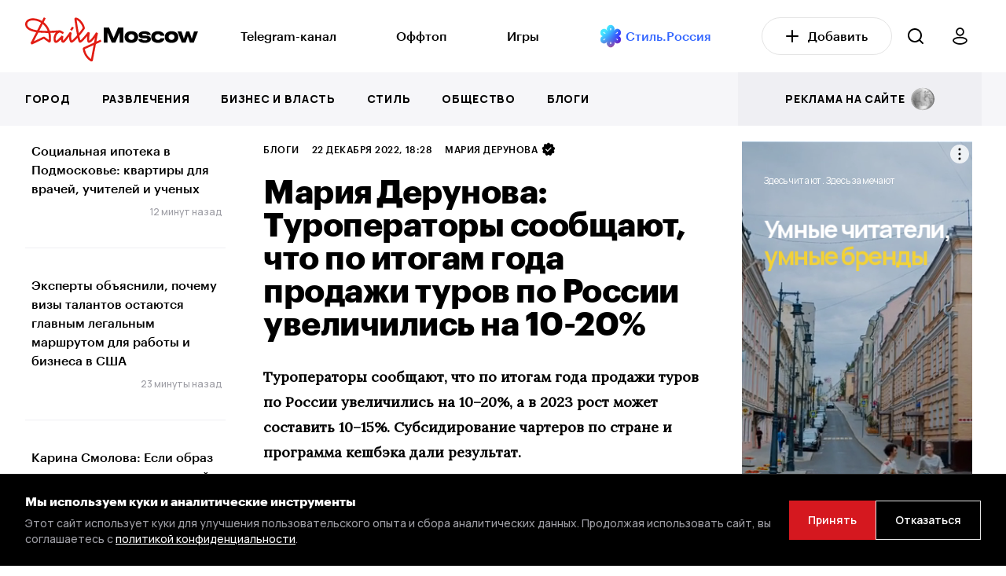

--- FILE ---
content_type: text/html; charset=UTF-8
request_url: https://dailymoscow.ru/author/mariya-derunova-turoperatory-soobshchayut-chto-po-itogam-goda-prodazhi-turov-po-rossii-uvelichilis-na-1
body_size: 18305
content:
<!DOCTYPE html>
<html lang="ru">

<head itemscope itemtype="http://schema.org/WPHeader">


    <style>
        /* Стили для заглушки */
        .preloader {
            position: fixed;
            top: 0;
            left: 0;
            width: 100%;
            height: 100%;
            background: #fff;
            display: flex;
            justify-content: center;
            align-items: center;
            z-index: 9999999; /* Поверх всех элементов */
            opacity: 1;
            visibility: visible;
            transition: opacity 0.2s ease, visibility 0.3s ease; /* Плавное исчезновение */
        }

        .preloader.hidden {
            opacity: 0;
            visibility: hidden;
        }

        /* Скрыть заглушку через некоторое время, даже если JS не работает */
        @keyframes hidePreloader {
            from {
                opacity: 1;
            }
            to {
                opacity: 0;
                visibility: hidden;
            }
        }

        .preloader-fallback {
            animation: hidePreloader 4s forwards; /* Настраиваем время анимации по необходимости */
        }
    </style>

    <noscript>
        <style>
            .preloader {
                display: none;
            }
        </style>
    </noscript>
    <script>
        document.addEventListener('DOMContentLoaded', function() {
            var preloader = document.getElementById('preloader');
            preloader.classList.add('hidden');

            // Убираем элемент из DOM после завершения анимации
            setTimeout(function() {
                preloader.style.display = 'none';
            }, 300); // Время должно совпадать с transition из CSS
        });

        // Убираем класс preloader-fallback при включенном JavaScript
        document.documentElement.classList.remove('preloader-fallback');
    </script>



    <base href="/">
    <meta charset="utf-8">
    <title itemprop="headline">Мария Дерунова: Туроператоры сообщают, что по итогам года продажи туров по России увеличились на 10-20%</title>
            <meta name="description" content="Туроператоры сообщают, что по итогам года продажи туров по России увеличились на 10–20%, а в 2023 рост может...">
        <meta itemprop="description" content="Туроператоры сообщают, что по итогам года продажи туров по России увеличились на 10–20%, а в 2023 рост может...">
        <meta http-equiv="X-UA-Compatible" content="IE=edge">
    <meta name="viewport" content="width=device-width, initial-scale=1, maximum-scale=5">
    <meta name="csrf-token" content="KFj3qD2dhtzFCFz1dFzgQllZhn26bkERa7GVj8bT">

    
    <meta name="yandex-verification" content="5e3d61569ea9c66b"/>
    <meta name="yandex-verification" content="f7c895df610054c9"/>
    <meta name="google-site-verification" content="Sk0n0gapdqEG3Rm-o_zmEgAOwVINGl5KozXAuC1O76M"/>
    <meta name="pmail-verification" content="e45860f088597153169d59d1d3ca0b12">
    <meta name="verify-admitad" content="6d3531b7be"/>
    <meta name="verification" content="b150cb0729a69d83780d0b029847f4"/>

    

    <script src="https://dailymoscow.ru/js/jq.js?v=v1.5.7"></script>

    <!-- Favicon -->
    <link rel="apple-touch-icon" sizes="57x57" href="/favicon/apple-icon-57x57.png">
    <link rel="apple-touch-icon" sizes="60x60" href="/favicon/apple-icon-60x60.png">
    <link rel="apple-touch-icon" sizes="72x72" href="/favicon/apple-icon-72x72.png">
    <link rel="apple-touch-icon" sizes="76x76" href="/favicon/apple-icon-76x76.png">
    <link rel="apple-touch-icon" sizes="114x114" href="/favicon/apple-icon-114x114.png">
    <link rel="apple-touch-icon" sizes="120x120" href="/favicon/apple-icon-120x120.png">
    <link rel="apple-touch-icon" sizes="144x144" href="/favicon/apple-icon-144x144.png">
    <link rel="apple-touch-icon" sizes="152x152" href="/favicon/apple-icon-152x152.png">
    <link rel="apple-touch-icon" sizes="180x180" href="/favicon/apple-icon-180x180.png">
    <link rel="icon" type="image/png" sizes="192x192" href="/favicon/android-icon-192x192.png">
    <link rel="icon" type="image/png" sizes="32x32" href="/favicon/favicon-32x32.png">
    <link rel="icon" type="image/png" sizes="96x96" href="/favicon/favicon-96x96.png">
    <link rel="icon" type="image/png" sizes="16x16" href="/favicon/favicon-16x16.png">
    <meta name="msapplication-TileImage" content="/favicon/ms-icon-144x144.png">

    <link rel="manifest" href="/favicon/site.webmanifest">
    <link rel="shortcut icon" href="/favicon/favicon.ico">

    <meta name="msapplication-TileColor" content="#000000">
    <meta name="msapplication-config" content="/favicon/browserconfig.xml">
    <meta name="theme-color" content="#ffffff">
    <!-- End Favicon -->

            <meta property="og:title" content="Мария Дерунова: Туроператоры сообщают, что по итогам года продажи туров по России увеличились на 10-20%">
        <meta property="og:description"
              content="Туроператоры сообщают, что по итогам года продажи туров по России увеличились на 10–20%, а в 2023 рост может...">
        <meta property="og:image" content="https://dailymoscow.ru/author/mariya-derunova-turoperatory-soobshchayut-chto-po-itogam-goda-prodazhi-turov-po-rossii-uvelichilis-na-1/og-img">
        <meta property="vk:image" content="https://dailymoscow.ru/author/mariya-derunova-turoperatory-soobshchayut-chto-po-itogam-goda-prodazhi-turov-po-rossii-uvelichilis-na-1/og-img">
                    <meta property="og:image:width" content="1200">
            <meta property="og:image:height" content="630">
            <meta property="vk:image:width" content="1200">
            <meta property="vk:image:height" content="630">
                <meta property="og:type" content="article">
        <meta property="og:url" content="https://dailymoscow.ru/author/mariya-derunova-turoperatory-soobshchayut-chto-po-itogam-goda-prodazhi-turov-po-rossii-uvelichilis-na-1">

                    <meta property="article:author"
                  content="Мария Дерунова">
            <meta property="article:author"
                  content="https://dailymoscow.ru/pro/mariya-derunova">
        
                                                <meta property="og:article:published_time" content="2022-12-22T18:28:00+03:00">
                                                            <meta property="og:article:section" content="Блоги">
                                                            <meta property="og:article:tag" content="Россия">
                            <meta property="og:article:tag" content="Мнение">
                            <meta property="og:article:tag" content="Путешествия">
                            <meta property="og:article:tag" content="туроператоры">
                    
        <link rel="canonical" href="https://dailymoscow.ru/author/mariya-derunova-turoperatory-soobshchayut-chto-po-itogam-goda-prodazhi-turov-po-rossii-uvelichilis-na-1">
                            <meta name="relap-image"
                  content="https://static.dailymoscow.ru/storage/user/fcde8855c80577e39928a19a5d9ac882.jpg">
            
    

    <link rel="preload" href="https://fonts.googleapis.com/css2?family=Lora:wght@400&family=Manrope:wght@500;600;800&display=swap" as="style">
    <link rel="stylesheet" href="https://fonts.googleapis.com/css2?family=Lora:wght@400&family=Manrope:wght@500;600;800&display=swap">


        

        <style>

            .video-container {
                display: block;
                position: relative;
                width: 100%;
                padding-bottom: 56.25%; /* Задайте соотношение сторон видео (обычно 16:9 - 9 / 16 * 100 = 56.25%) */
            }

            .video-container .video-js {
                position: absolute;
                top: 0;
                left: 0;
                width: 100%;
                height: 100%;
            }
        </style>
    

    <link href="https://dailymoscow.ru/css/app.css?v=v1.5.7" rel="preload" as="style">
    <link href="https://dailymoscow.ru/css/main.css?v=v1.5.7" rel="preload" as="style">

    <link rel="stylesheet" href="https://dailymoscow.ru/css/app.css?v=v1.5.7">
    <link rel="stylesheet" href="https://dailymoscow.ru/css/main.css?v=v1.5.7">


    <meta name="theme-color" content="#000">
    <meta name="msapplication-navbutton-color" content="#000">
    <meta name="apple-mobile-web-app-status-bar-style" content="#000">
    <meta name='wmail-verification' content='dd35b1f01b6b8765455e3b0453a36cb9' />
<meta name="yandex-verification" content="ac25fb95b89b05ad" />
<meta name="yandex-verification" content="b1851cefd567e0e9" />
<meta name="zen-verification" content="qI3GMvsVNjO8oImkWaOXMZTx3Y3NVgFyR6qX7iEsfS52pppCYGCEyRfRA1oaBect" />
<meta name="zen-verification" content="SwwEN6BGSLzfueIlQQlqwS7JJ9hlUaZmBABpbklOEcoS25643PMG5Hl1QeEIYhvd" />
<link rel="preload" href="/fonts/Graphik-Medium-Web.woff" as="font" type="font/woff" crossorigin>
<link rel="preload" href="/fonts/Graphik-Bold-Web.woff" as="font" type="font/woff" crossorigin>

<style>
.widgets .widget-item {
    border: 0px solid rgba(255, 255, 255, 0);
}
</style>

<!-- Yandex.RTB -->
<script>window.yaContextCb=window.yaContextCb||[]</script>
<script src="https://yandex.ru/ads/system/context.js" async></script>

    					<script type="application/ld+json">
			{
    "@context": "https://schema.org",
    "@type": "Person",
    "@id": "https://dailymoscow.ru/pro/mariya-derunova#person",
    "name": "Мария Дерунова",
    "jobTitle": "Эксперт банковской сферы, чиновник",
    "affiliation": {
        "@id": "https://dailymoscow.ru/#org"
    },
    "url": "https://dailymoscow.ru/pro/mariya-derunova",
    "image": "https://static.dailymoscow.ru/storage/user/fcde8855c80577e39928a19a5d9ac882.jpg",
    "sameAs": [
        "https://t.me/mariaderunova",
        "https://dailymoscow.ru/person/mariya-valerevna-derunova-biografiya"
    ],
    "worksFor": {
        "@id": "https://dailymoscow.ru/#org"
    }
}
		</script>
			<script type="application/ld+json">{
    "@context": "https://schema.org",
    "@type": "Organization",
    "name": "Daily Moscow",
    "url": "https://dailymoscow.ru",
    "logo": "https://dailymoscow.ru/img/og-image.jpg",
    "sameAs": [],
    "@id": "https://dailymoscow.ru/#org",
    "address": {
        "@type": "PostalAddress",
        "addressCountry": "RU"
    },
    "areaServed": "RU"
}</script><script type="application/ld+json">{
    "@context": "https://schema.org",
    "@type": "WebSite",
    "name": "Daily Moscow",
    "url": "https://dailymoscow.ru",
    "@id": "https://dailymoscow.ru/#website",
    "publisher": {
        "@type": "Organization",
        "@id": "https://dailymoscow.ru/#org"
    },
    "potentialAction": {
        "@type": "SearchAction",
        "target": "https://dailymoscow.ru/search?q={search_term_string}",
        "queryInput": "required name=search_term_string"
    }
}</script><script type="application/ld+json">{
    "@context": "https://schema.org",
    "@type": "Person",
    "name": "Мария Дерунова",
    "url": "https://dailymoscow.ru/pro/mariya-derunova",
    "image": "/storage/user/fcde8855c80577e39928a19a5d9ac882.jpg"
}</script><script type="application/ld+json">{
    "@context": "https://schema.org",
    "@type": "NewsArticle",
    "@id": "122228",
    "headline": "Мария Дерунова: Туроператоры сообщают, что по итогам года продажи туров по России увеличились на 10-20%",
    "description": "Туроператоры сообщают, что по итогам года продажи туров по России увеличились на 10–20%, а в 2023 рост может...",
    "datePublished": "2022-12-22T18:28:00+03:00",
    "dateModified": "2022-12-22T18:28:28+03:00",
    "dateCreated": "2022-12-22T13:48:00+03:00",
    "mainEntityOfPage": {
        "@id": "https://dailymoscow.ru/author/mariya-derunova-turoperatory-soobshchayut-chto-po-itogam-goda-prodazhi-turov-po-rossii-uvelichilis-na-1#webpage"
    },
    "image": [
        "https://dailymoscow.ru/storage/user/fcde8855c80577e39928a19a5d9ac882.jpg"
    ],
    "thumbnailUrl": "https://dailymoscow.ru/storage/user/fcde8855c80577e39928a19a5d9ac882.jpg",
    "keywords": [
        "Россия",
        "Мнение",
        "Путешествия",
        "туроператоры"
    ],
    "isAccessibleForFree": true,
    "author": {
        "@type": "Person",
        "name": "Мария Дерунова",
        "url": "https://dailymoscow.ru/pro/mariya-derunova",
        "image": "/storage/user/fcde8855c80577e39928a19a5d9ac882.jpg"
    },
    "publisher": {
        "@type": "Organization",
        "@id": "https://dailymoscow.ru/#org"
    },
    "articleSection": "Блоги",
    "inLanguage": "ru",
    "articleBody": "Туроператоры сообщают, что по итогам года продажи туров по России увеличились на 10–20%, а в 2023 рост может составить 10–15%. Субсидирование чартеров по стране и программа кешбэка дали результат. Традиционно внутренний турпоток формируют Москва и Санкт-Петербург – 40% приходитс…"
}</script><script type="application/ld+json">{
    "@context": "https://schema.org",
    "@type": "WebPage",
    "url": "https://dailymoscow.ru/author/mariya-derunova-turoperatory-soobshchayut-chto-po-itogam-goda-prodazhi-turov-po-rossii-uvelichilis-na-1",
    "@id": "https://dailymoscow.ru/author/mariya-derunova-turoperatory-soobshchayut-chto-po-itogam-goda-prodazhi-turov-po-rossii-uvelichilis-na-1#webpage",
    "headline": "Мария Дерунова: Туроператоры сообщают, что по итогам года продажи туров по России увеличились на 10-20%",
    "description": "Туроператоры сообщают, что по итогам года продажи туров по России увеличились на 10–20%, а в 2023 рост может...",
    "inLanguage": "ru",
    "isPartOf": {
        "@type": "WebSite",
        "@id": "https://dailymoscow.ru/#website"
    },
    "about": {
        "@type": "Organization",
        "@id": "https://dailymoscow.ru/#org"
    },
    "breadcrumb": {
        "@type": "BreadcrumbList",
        "itemListElement": [
            {
                "@type": "ListItem",
                "position": 1,
                "name": "Главная",
                "item": "https://dailymoscow.ru"
            },
            {
                "@type": "ListItem",
                "position": 2,
                "name": "Блоги",
                "item": "https://dailymoscow.ru/author"
            },
            {
                "@type": "ListItem",
                "position": 3,
                "name": "Мария Дерунова: Туроператоры сообщают, что по итогам года продажи туров по России увеличились на 10-20%",
                "item": "https://dailymoscow.ru/author/mariya-derunova-turoperatory-soobshchayut-chto-po-itogam-goda-prodazhi-turov-po-rossii-uvelichilis-na-1"
            }
        ]
    }
}</script>
</head>

<body class="">
<div class="preloader" id="preloader">
	&nbsp;
</div>




	<div class="search search-right">
    <div class="search-top search-right-top">
        
			<label for="search">Поиск</label>
            <div class="search-form search-right-form">
                <div class="search-ico search-right-ico">
                    <svg width="20" height="20" viewBox="0 0 20 20" fill="none" xmlns="http://www.w3.org/2000/svg"><path fill-rule="evenodd" clip-rule="evenodd" d="M0 9C0 13.9706 4.02944 18 9 18C11.125 18 13.078 17.2635 14.6176 16.0319L18.2928 19.7071C18.6833 20.0976 19.3165 20.0976 19.707 19.7071C20.0975 19.3166 20.0975 18.6834 19.707 18.2929L16.0319 14.6177C17.2635 13.0781 18 11.125 18 9C18 4.02944 13.9706 0 9 0C4.02944 0 0 4.02944 0 9ZM2 9C2 12.866 5.13401 16 9 16C12.866 16 16 12.866 16 9C16 5.13401 12.866 2 9 2C5.13401 2 2 5.13401 2 9Z" fill="white"/></svg>
                </div>
                <input type="text" id="search" data-url="https://dailymoscow.ru/search" autocomplete="off">
                <div class="search-close search-right-close">
                    <svg width="18" height="18" viewBox="0 0 18 18" fill="none" xmlns="http://www.w3.org/2000/svg"><path d="M1.70711 0.514573C1.31658 0.124049 0.683418 0.124048 0.292893 0.514573C-0.0976313 0.905098 -0.0976309 1.53826 0.292893 1.92879L7.36411 9L0.293185 16.0709C-0.0973389 16.4614 -0.0973396 17.0946 0.293185 17.4851C0.68371 17.8757 1.31687 17.8757 1.7074 17.4851L8.77832 10.4142L15.8492 17.4851C16.2398 17.8757 16.8729 17.8757 17.2635 17.4851C17.654 17.0946 17.654 16.4614 17.2635 16.0709L10.1925 9L17.2637 1.92879C17.6543 1.53826 17.6543 0.905098 17.2637 0.514573C16.8732 0.124048 16.2401 0.124049 15.8495 0.514573L8.77832 7.58579L1.70711 0.514573Z" fill="#7B7B81"/></svg>
                </div>
            </div>
        
    </div>
    <div class="search-wrap search-right-wrap">
        <div class="search-over search-right-over" id="search_results"></div>
    </div>
</div>
	<!-- start header -->
<header class="header header-news news ">
	<div class="header-bg header-news-bg"></div>
	<div class="header-top header-news-top">
		<div class="wrapper">

			<div class="header-bar header-news-bar">
				<span></span>
			</div>


			<div class="header-logo header-news-logo">
			</div>

			<div class="header-news-first-menu only-d">
				<div class="wrapper only-d-px-0">
					<a href="https://dailymoscow.ru">
						<img
							class="logo"
							src="https://dailymoscow.ru/img/logo.svg"
							alt="DailyMoscow"
							loading="lazy" decoding="async" fetchpriority="low"
						>
					</a>

					<div class="header-news-menu" itemscope itemtype="http://schema.org/SiteNavigationElement">
						<ul class="header-news-list" itemprop="about" itemscope itemtype="http://schema.org/ItemList">
															<li itemprop="itemListElement" itemscope itemtype="http://schema.org/ItemList">
																			<a itemprop="url"
										   href="https://t.me/dailymoscowru" target="_blank">Telegram-канал</a>
										<meta itemprop="name" content="Telegram-канал">
																	</li>
															<li itemprop="itemListElement" itemscope itemtype="http://schema.org/ItemList">
																			<a itemprop="url"
										   href="/wtf">Оффтоп</a>
										<meta itemprop="name" content="Оффтоп">
																	</li>
															<li itemprop="itemListElement" itemscope itemtype="http://schema.org/ItemList">
																			<a itemprop="url"
										   href="/games">Игры</a>
										<meta itemprop="name" content="Игры">
																	</li>
															<li itemprop="itemListElement" itemscope itemtype="http://schema.org/ItemList">
																			<a href="http://t.me/stylerussia_tg" target="_blank"><img alt="Стиль.Россия" height="24" src="https://dailymoscow.ru/img/style.russia5.png" width="24" loading="lazy" decoding="async" fetchpriority="low"></a>&nbsp;<a href="http://t.me/stylerussia_tg" target="_blank"><span style="color:#3366ff">Стиль.Россия</span></a>
																	</li>
													</ul>
					</div>

					<a class="btn" href="https://dailymoscow.ru/press/blog">
						<svg width="16" height="16" viewBox="0 0 16 16" fill="none" xmlns="http://www.w3.org/2000/svg">
							<path d="M8 1V15M1 8H15" stroke="black" stroke-width="2" stroke-linecap="round" stroke-linejoin="round"/>
						</svg>&nbsp;&nbsp;&nbsp;Добавить
					</a>

					<div class="header-search header-news-search only-d">
						<svg width="20" height="20" viewBox="0 0 20 20" fill="none" xmlns="http://www.w3.org/2000/svg">
							<path fill-rule="evenodd" clip-rule="evenodd"
							      d="M0 9C0 13.9706 4.02944 18 9 18C11.125 18 13.078 17.2635 14.6176 16.0319L18.2928 19.7071C18.6833 20.0976 19.3165 20.0976 19.707 19.7071C20.0975 19.3166 20.0975 18.6834 19.707 18.2929L16.0319 14.6177C17.2635 13.0781 18 11.125 18 9C18 4.02944 13.9706 0 9 0C4.02944 0 0 4.02944 0 9ZM2 9C2 12.866 5.13401 16 9 16C12.866 16 16 12.866 16 9C16 5.13401 12.866 2 9 2C5.13401 2 2 5.13401 2 9Z"
							      fill="black"/>
						</svg>
					</div>

					<a class="btn-user only-d" href="https://dailymoscow.ru/press">
						<svg width="19" height="22" viewBox="0 0 19 22" fill="none" xmlns="http://www.w3.org/2000/svg">
							<path
								d="M9.5 1C10.6723 1 11.7965 1.46712 12.6254 2.29862C13.4543 3.13011 13.92 4.25786 13.92 5.43377C13.92 6.01602 13.8057 6.59259 13.5836 7.13052C13.3614 7.66845 13.0358 8.15721 12.6254 8.56892C12.215 8.98064 11.7277 9.30725 11.1915 9.53007C10.6552 9.75289 10.0804 9.86758 9.5 9.86758C8.91956 9.86758 8.3448 9.75289 7.80854 9.53007C7.27228 9.30725 6.78502 8.98064 6.37458 8.56892C5.96415 8.15721 5.63858 7.66845 5.41645 7.13052C5.19432 6.59259 5.08 6.01602 5.08 5.43377C5.08 4.25786 5.54568 3.13011 6.37459 2.29862C7.2035 1.46712 8.32774 1 9.5 1ZM9.5 12.6786C14.1944 12.6786 18 14.3583 18 16.4303C18 18.5023 14.1944 21 9.5 21C4.80558 21 0.999995 18.5023 1 16.4303C0.999995 14.3583 4.80558 12.6786 9.5 12.6786Z"
								stroke="black" stroke-width="1.8" stroke-linecap="round" stroke-linejoin="round"/>
						</svg>
					</a>


				</div>
			</div>


			<div class="header-search header-news-search only-m">
				<svg width="20" height="20" viewBox="0 0 20 20" fill="none" xmlns="http://www.w3.org/2000/svg">
					<path fill-rule="evenodd" clip-rule="evenodd"
					      d="M0 9C0 13.9706 4.02944 18 9 18C11.125 18 13.078 17.2635 14.6176 16.0319L18.2928 19.7071C18.6833 20.0976 19.3165 20.0976 19.707 19.7071C20.0975 19.3166 20.0975 18.6834 19.707 18.2929L16.0319 14.6177C17.2635 13.0781 18 11.125 18 9C18 4.02944 13.9706 0 9 0C4.02944 0 0 4.02944 0 9ZM2 9C2 12.866 5.13401 16 9 16C12.866 16 16 12.866 16 9C16 5.13401 12.866 2 9 2C5.13401 2 2 5.13401 2 9Z"
					      fill="black"/>
				</svg>
			</div>


			<a href="https://dailymoscow.ru" class="logo logo-mob">
				<img src="https://dailymoscow.ru/img/logo.svg" alt="DailyMoscow Mobile">
			</a>


		</div>
	</div>
	<div class="header-bottom header-news-bottom" id="navbar">

		<div class="wrapper">
			<div class="header-news-menu" itemscope itemtype="http://schema.org/SiteNavigationElement">
				<ul class="header-list header-news-list header-news-list" itemprop="about" itemscope itemtype="http://schema.org/ItemList">
											<li itemprop="itemListElement" itemscope itemtype="http://schema.org/ItemList">
															<a itemprop="url"
								   href="/city">Город</a>
								<meta itemprop="name" content="Город">
													</li>
											<li itemprop="itemListElement" itemscope itemtype="http://schema.org/ItemList">
															<a itemprop="url"
								   href="/fun">Развлечения</a>
								<meta itemprop="name" content="Развлечения">
													</li>
											<li itemprop="itemListElement" itemscope itemtype="http://schema.org/ItemList">
															<a itemprop="url"
								   href="/business-and-finance" target="_blank">Бизнес и власть</a>
								<meta itemprop="name" content="Бизнес и власть">
													</li>
											<li itemprop="itemListElement" itemscope itemtype="http://schema.org/ItemList">
															<a itemprop="url"
								   href="/style" target="_blank">Стиль</a>
								<meta itemprop="name" content="Стиль">
													</li>
											<li itemprop="itemListElement" itemscope itemtype="http://schema.org/ItemList">
															<a itemprop="url"
								   href="/society" target="_blank">Общество</a>
								<meta itemprop="name" content="Общество">
													</li>
											<li itemprop="itemListElement" itemscope itemtype="http://schema.org/ItemList">
															<a itemprop="url"
								   href="/author" target="_blank">Блоги</a>
								<meta itemprop="name" content="Блоги">
													</li>
										<li class="header-news-list-end-item">
						<a href="https://dailymoscow.ru/press/publications">
							<span>реклама на сайте &nbsp;</span> <img src="https://dailymoscow.ru/img/rouble.svg" alt="реклама">
						</a>
					</li>

					<li class="only-m">
						<a href="https://dailymoscow.ru/press/blog" rel="sidebar">
							Добавить статью
						</a>
					</li>

				</ul>
			</div>
		</div>

	</div>
</header>
<!-- end header -->


<div itemscope itemtype="http://schema.org/WebPage">
			<!-- start category -->
	<section class="main category news page-news">
			<div class="wrapper" id="news_wrapper">
			<div class="main-wrap">
				<div class="main-row">

					<div class="main-sidebar left">
	<div class="sticky">
		<div class="sidebar__inner">
							<div class="">
					
											<div class="post pt-0">
							<div class="post-wrap">
								<a href="https://dailymoscow.ru/news/socialnaya-ipoteka-v-podmoskove-kvartiry-dlya-vrachey-uchiteley-i-uchenyh" class="post-row">
																			<span class="post-title no_news">
											Социальная ипотека в Подмосковье: квартиры для врачей, учителей и ученых
										</span>
																	</a>
							</div>
															<span class="date">12 минут назад</span>
													</div>
																	<div class="post">
							<div class="post-wrap">
								<a href="https://dailymoscow.ru/news/eksperty-obyasnili-pochemu-vizy-talantov-ostayutsya-glavnym-legalnym-marshrutom-dlya-raboty-i-biznesa-v-ssha" class="post-row">
																			<span class="post-title no_news">
											Эксперты объяснили, почему визы талантов остаются главным легальным маршрутом для работы и бизнеса в США
										</span>
																	</a>
							</div>
															<span class="date">23 минуты назад</span>
													</div>
																	<div class="post">
							<div class="post-wrap">
								<a href="https://dailymoscow.ru/quote/karina-smolova-esli-obraz-tela-neudovletvoritelnyy-to-on-snizhaet-samoocenku" class="post-row">
																			<span class="post-title">
											Карина Смолова: Если образ тела неудовлетворительный, то он снижает самооценку
										</span>
																	</a>
							</div>
															<span class="date">46 минут назад</span>
													</div>
																														<div class="post">
							<div class="post-wrap">
								<a href="https://dailymoscow.ru/pr/chto-oznachaet-vozmozhnaya-priostanovka-viz-dlya-grazhdan-rf-i-pochemu-vizy-talantov-ostayutsya-samym-legalnym-marshrutom-dlya-raboty-i-biznesa-v-ssha" class="post-row">
																			<span class="post-title">
											Что означает возможная приостановка виз для граждан РФ и почему визы талантов остаются самым легальным маршрутом для работы и бизнеса в США
										</span>
																	</a>
							</div>
															<span class="date">51 минуту назад</span>
													</div>
																	<div class="post">
							<div class="post-wrap">
								<a href="https://dailymoscow.ru/pr/yuliya-enhel-vozglavila-komitet-po-medicine-fonda-zhenshchiny-rossii" class="post-row">
																			<span class="post-title">
											Юлия Энхель возглавила Комитет по медицине Фонда «Женщины России»
										</span>
																	</a>
							</div>
															<span class="date">1 час назад</span>
													</div>
															</div>
					</div>
	</div>
</div>

					<div class="main-content-block">
						<div class="main-content-fw">
							<div class="main-content two-sidebar" itemprop="mainEntity" itemscope itemtype="http://schema.org/Article">
    <div class="category-info">
        <div class="category-top">

            <div class="category-top-line w-100">
                <a href="https://dailymoscow.ru/author" class="category-top-line-item">
        Блоги
    </a>
                <span class="category-top-line-item">
					22 декабря 2022, 18:28
				</span>
                                    <span class="category-top-line-item only-d" itemscope itemprop="author"
                          itemtype="http://schema.org/Person">
							<a itemprop="url"
                               href="https://dailymoscow.ru/pro/mariya-derunova">
								<span itemprop="name">
									Мария Дерунова
                                    <svg fill="#000000" xmlns="http://www.w3.org/2000/svg" style="margin-bottom: -5px;" viewBox="0 0 48 48" width="20px" height="20px">
        <title>verified</title>
        <path d="M42.161,24.519c1.053-1.053,1.527-2.556,1.269-4.021s-1.218-2.717-2.568-3.345l-1.937-0.903	c-0.594-0.276-0.955-0.901-0.897-1.555l0.187-2.127c0.13-1.483-0.472-2.939-1.612-3.896c-1.14-0.956-2.682-1.295-4.118-0.913	l-2.064,0.555c-0.632,0.167-1.311-0.077-1.687-0.615l-1.225-1.75C26.657,4.729,25.258,4,23.77,4s-2.887,0.729-3.74,1.947	l-1.225,1.75c-0.376,0.538-1.053,0.782-1.688,0.615l-2.063-0.555c-1.438-0.383-2.977-0.044-4.117,0.913	c-1.14,0.957-1.742,2.413-1.612,3.896l0.187,2.128c0.057,0.653-0.303,1.278-0.898,1.556l-1.937,0.902	c-1.35,0.628-2.31,1.879-2.568,3.345s0.216,2.969,1.269,4.021l1.511,1.51c0.464,0.463,0.589,1.174,0.312,1.768l-0.904,1.937	c-0.629,1.349-0.561,2.924,0.184,4.213s2.074,2.136,3.557,2.265l2.129,0.186c0.653,0.057,1.205,0.521,1.375,1.154l0.552,2.063	c0.385,1.438,1.449,2.6,2.848,3.109c1.398,0.509,2.96,0.304,4.182-0.551l1.749-1.227c0.537-0.374,1.259-0.378,1.796,0l1.75,1.227	c0.777,0.545,1.695,0.826,2.62,0.826c0.526,0,1.054-0.091,1.561-0.275c1.398-0.51,2.463-1.672,2.848-3.109l0.552-2.063	c0.169-0.634,0.722-1.098,1.375-1.154l2.127-0.186c1.483-0.129,2.813-0.976,3.557-2.265s0.813-2.864,0.183-4.214l-0.904-1.936	c-0.277-0.594-0.152-1.305,0.312-1.768L42.161,24.519z M32.061,20.561l-10,10C21.768,30.854,21.384,31,21,31	s-0.768-0.146-1.061-0.439l-5-5c-0.586-0.586-0.586-1.535,0-2.121s1.535-0.586,2.121,0L21,27.379l8.939-8.939	c0.586-0.586,1.535-0.586,2.121,0S32.646,19.975,32.061,20.561z"/>
    </svg>
								</span>
							</a>
					</span>
                                <span class="category-top-line-item" title="Просмотров / Views" style="display: none">
					<span id="views_122228"></span>
					<svg height="20" width="20" viewBox="0 0 30 30" style="margin-bottom: -5px;" xmlns="http://www.w3.org/2000/svg">
						<path
                                d="M14.474 10.002c-1.1 0-2.157.462-2.966 1.195-.925.84-1.508 2.047-1.508 3.294 0 .665 1 .688 1 .024 0-.965.466-1.93 1.182-2.58.627-.57 1.47-.908 2.318-.934.655 0 .672-.998-.026-.998zM15 8c-3.86 0-7 3.14-7 7s3.14 7 7 7 7-3.14 7-7-3.14-7-7-7zm0 1c3.32 0 6 2.68 6 6s-2.68 6-6 6-6-2.68-6-6 2.68-6 6-6zm0-3c-4.883 0-8.625 1.953-11.13 4.02-1.254 1.033-2.2 2.095-2.843 2.968-.32.437-.565.826-.736 1.15-.17.325-.29.52-.29.862 0 .34.12.537.29.86.172.326.416.715.737 1.152.642.873 1.59 1.935 2.842 2.968C6.374 22.047 10.116 24 15 24c4.883 0 8.625-1.953 11.13-4.02 1.254-1.033 2.2-2.095 2.843-2.968.32-.437.565-.826.736-1.15.17-.325.29-.52.29-.862 0-.34-.12-.537-.29-.86-.172-.326-.416-.715-.737-1.152-.642-.873-1.59-1.935-2.842-2.968C23.626 7.953 19.884 6 15 6zm0 1c4.617 0 8.125 1.838 10.494 3.79 1.185.978 2.082 1.984 2.674 2.79.296.403.515.758.656 1.024.175.327.136.55 0 .792-.147.263-.36.62-.656 1.024-.592.806-1.49 1.812-2.674 2.79C23.124 21.16 19.617 23 15 23s-8.125-1.838-10.494-3.79c-1.185-.978-2.082-1.984-2.674-2.79-.296-.403-.51-.76-.656-1.024-.14-.25-.17-.485 0-.792.145-.264.36-.62.656-1.024.592-.806 1.49-1.812 2.674-2.79C6.876 8.84 10.383 7 15 7z"/>
					</svg>
				</span>

                            </div>

            <h1 class="category-title" itemprop="headline">
                Мария Дерунова: Туроператоры сообщают, что по итогам года продажи туров по России увеличились на 10-20%
            </h1>

            <div class="category-top-line pt-4 pb-0 only-m ">
                                    <span class="category-top-line-item">
							<a href="https://dailymoscow.ru/pro/mariya-derunova">
								<span>
                                    Мария Дерунова
                                    <svg fill="#000000" xmlns="http://www.w3.org/2000/svg" style="margin-bottom: -5px;" viewBox="0 0 48 48" width="20px" height="20px">
        <title>verified</title>
        <path d="M42.161,24.519c1.053-1.053,1.527-2.556,1.269-4.021s-1.218-2.717-2.568-3.345l-1.937-0.903	c-0.594-0.276-0.955-0.901-0.897-1.555l0.187-2.127c0.13-1.483-0.472-2.939-1.612-3.896c-1.14-0.956-2.682-1.295-4.118-0.913	l-2.064,0.555c-0.632,0.167-1.311-0.077-1.687-0.615l-1.225-1.75C26.657,4.729,25.258,4,23.77,4s-2.887,0.729-3.74,1.947	l-1.225,1.75c-0.376,0.538-1.053,0.782-1.688,0.615l-2.063-0.555c-1.438-0.383-2.977-0.044-4.117,0.913	c-1.14,0.957-1.742,2.413-1.612,3.896l0.187,2.128c0.057,0.653-0.303,1.278-0.898,1.556l-1.937,0.902	c-1.35,0.628-2.31,1.879-2.568,3.345s0.216,2.969,1.269,4.021l1.511,1.51c0.464,0.463,0.589,1.174,0.312,1.768l-0.904,1.937	c-0.629,1.349-0.561,2.924,0.184,4.213s2.074,2.136,3.557,2.265l2.129,0.186c0.653,0.057,1.205,0.521,1.375,1.154l0.552,2.063	c0.385,1.438,1.449,2.6,2.848,3.109c1.398,0.509,2.96,0.304,4.182-0.551l1.749-1.227c0.537-0.374,1.259-0.378,1.796,0l1.75,1.227	c0.777,0.545,1.695,0.826,2.62,0.826c0.526,0,1.054-0.091,1.561-0.275c1.398-0.51,2.463-1.672,2.848-3.109l0.552-2.063	c0.169-0.634,0.722-1.098,1.375-1.154l2.127-0.186c1.483-0.129,2.813-0.976,3.557-2.265s0.813-2.864,0.183-4.214l-0.904-1.936	c-0.277-0.594-0.152-1.305,0.312-1.768L42.161,24.519z M32.061,20.561l-10,10C21.768,30.854,21.384,31,21,31	s-0.768-0.146-1.061-0.439l-5-5c-0.586-0.586-0.586-1.535,0-2.121s1.535-0.586,2.121,0L21,27.379l8.939-8.939	c0.586-0.586,1.535-0.586,2.121,0S32.646,19.975,32.061,20.561z"/>
    </svg>
                                </span>
							</a>
					</span>
                    <span class="category-top-line-item">&nbsp;</span>
                            </div>
        </div>

        <link itemprop="image"
              href="https://dailymoscow.ru/storage/user/fcde8855c80577e39928a19a5d9ac882.jpg">
        <meta itemprop="identifier" content="122228">
        
        <meta itemprop="datePublished" content="2022-12-22T18:28:00+03:00">
        <meta itemprop="dateModified"
              content="2022-12-22T18:28:28+03:00">
        <meta itemprop="dateCreated"
              content="2022-12-22T13:48:00+03:00">
        <meta itemscope itemprop="mainEntityOfPage" itemType="http://schema.org/WebPage"
              itemid="https://dailymoscow.ru/author"/>

                            
        
        
        <div itemprop="articleBody">
            <p><strong>Туроператоры сообщают, что по итогам года продажи туров по России увеличились на 10&ndash;20%, а в 2023 рост может составить 10&ndash;15%. Субсидирование чартеров по стране и программа кешбэка дали результат.</strong></p>

<p>Традиционно внутренний турпоток формируют Москва и Санкт-Петербург &ndash; 40% приходится на две столицы. Кстати, они же стали альтернативой европейским турам выходного дня. Из других регионов в столицу приезжают на шопинг, за культурной программой или чтобы посетить самые модные рестораны.</p>

<div class="category-quote">
<h3 class="category-quote__title">Развиваются и другие направления: рост на 50&ndash;60% туров на Урал, Байкал и в Сибирь.</h3>


</div>

<p>Всего по стране в этом году путешествовали около 61 млн. россиян (+9% к прошлому году) и я тоже в их числе: побывала на Камчатке, Кавказе и в Мурманской области.</p>

<p>А вы в этом году путешествовали по России?</p>

<p>Опубликовано на Daily Moscow по информации из официального Telegram-канала автора.</p>

                                                                                    
                    
                    </div>

        

                    <div class="category-tags subscribe">
                <span class="category-tag">Теги:</span>
                <ul>
                                            <li><a href="https://dailymoscow.ru/tag/rossiia">Россия</a></li>
                                            <li><a href="https://dailymoscow.ru/tag/mnenie">Мнение</a></li>
                                            <li><a href="https://dailymoscow.ru/tag/putesestviia">Путешествия</a></li>
                                            <li><a href="https://dailymoscow.ru/tag/turoperatory">туроператоры</a></li>
                                    </ul>
            </div>
        

        
        <div class="subscribe-news pb-4 only-d">
	<div class="subscribe-news-title only-d">
		Подпишитесь на нас:
	</div>

	<div class="subscribe-news-line">
		<a class="subscribe-news-line-item" target="_blank" title="Дзен.Новости" rel="nofollow" href="https://dzen.ru/news/?favid=254165639">
			<span>Дзен Новости</span>
		</a>

		<a class="subscribe-news-line-item" target="_blank" title="Вконтакте" rel="nofollow" href="https://vk.com/dailymoscowru">
			<span>Вконтакте</span>
		</a>

		<a class="subscribe-news-line-item" target="_blank" title="Telegram" rel="nofollow" href="https://t.me/dailymoscowru">
			<span>Telegram</span>
		</a>

		<a class="subscribe-news-line-item" target="_blank" title="Дзен" rel="nofollow" href="https://dzen.ru/dailymoscow.ru">
			<span>Дзен Канал</span>
		</a>

	</div>
</div>

        <div class="main-ad">
                    </div>
    </div>
</div>
							<div class="main-sidebar right main-sidebar__first main-sidebar__mob">
	<div class="right-sticky">
		<div class="sidebar__inner">
			<div class="category-sidebar in-news">

				<div class="category-advertising" id="fe4efac5e3fa43a4594b55501170cac69936f251"><div id="adfox_17559433577354501-fe4efac5e3fa43a4594b55501170cac69936f251" style="width:100%; display:flex; align-items:center; justify-content:center;"></div>

<!-- js --><!-- js --></div>				
				
			</div>
			
		</div>
	</div>
</div>
						</div>
						<div class="main-content-fw">
							<div class="main-ad">
																							</div>
						</div>
					</div>


				</div>


				
					<script defer="defer">
												var next_news_url = "https:\/\/dailymoscow.ru\/author\/artemiy-lebedev-fragmentaciya-esli-by-ya-byl-amerikancem-ya-by-nashel-literaturnogo-redaktora-i-iz-od";
												$(document).ready(function() {
							$("#views_122228").load("https://dailymoscow.ru/api/hit/122228?rand=" + Math.random(), function() {
							});
						});

					</script>

									<script>
    // Инициализация блока
    window.yaContextCb.push(() => {
        Ya.adfoxCode.create({
            ownerId: 11637664,
            containerId: 'adfox_17559433577354501-fe4efac5e3fa43a4594b55501170cac69936f251',
            params: {
                p1: 'dhflx',
                p2: 'p',
                puid1: ''
            }
        });
    });

    // Функция проверки видимости элемента
    function isVisible(elem) {
        const rect = elem.getBoundingClientRect();
        const windowHeight = (window.innerHeight || document.documentElement.clientHeight);
        const windowWidth = (window.innerWidth || document.documentElement.clientWidth);

        return (
            rect.top < windowHeight &&
            rect.bottom > 0 &&
            rect.left < windowWidth &&
            rect.right > 0
        );
    }

    // Запуск рефреша каждые 31 секунду
    setInterval(() => {

        const id = 'adfox_17559433577354501-fe4efac5e3fa43a4594b55501170cac69936f251';
        const block = document.getElementById(id);

        // Если блока нет — прекращаем
        if (!block) return;

        // Проверяем, видим ли он пользователю
        if (isVisible(block)) {
            // Перезагружаем только если был виден
            Ya.adfoxCode.reload(id, { onlyIfWasVisible: true });
        }

    }, 31000);
</script>
<script type="text/javascript">
setInterval(fn_fe4efac5e3fa43a4594b55501170cac69936f251, 31000)

function fn_fe4efac5e3fa43a4594b55501170cac69936f251() {
  try {
	Ya.adfoxCode.reload('adfox_fe4efac5e3fa43a4594b55501170cac69936f251', {onlyIfWasVisible: true});
  } catch (error) {
	console.error('An error occurred:', error);
	// Handle the error here
  }
}
</script>
							</div>

		</div>
	</section>
	<!-- end category -->
</div>


	<!-- start subscription -->
<section class="subscription">
    <div class="wrapper">
        <div class="subscription-info">
            <span>Спасибо, адрес успешно добавлен!</span>
        </div>
        <h3 class="subscription-title">Подпишитесь на еженедельную рассылку</h3>
        <div class="subscription-form">
            <form action="https://dailymoscow.ru" id="subscription" method="post">
                <div class="subscription-form__wrap">
                    <input type="text" name="email" placeholder="Введите ваш email">
                    <button class="main-btn" type="submit" aria-label="Подписаться">
                        <svg width="12" height="12" viewBox="0 0 12 12" fill="none" xmlns="http://www.w3.org/2000/svg"><path d="M6.70711 0.292893C6.31658 -0.0976311 5.68342 -0.0976311 5.29289 0.292893C4.90237 0.683417 4.90237 1.31658 5.29289 1.70711L8.58579 5H1C0.447715 5 0 5.44772 0 6C0 6.55228 0.447715 7 1 7H8.58578L5.29289 10.2929C4.90237 10.6834 4.90237 11.3166 5.29289 11.7071C5.68342 12.0976 6.31658 12.0976 6.70711 11.7071L11.7044 6.70978C11.7163 6.69798 11.7279 6.68588 11.7392 6.6735C11.8049 6.60148 11.8582 6.52219 11.899 6.43837C11.9637 6.306 12 6.15724 12 6C12 5.71829 11.8835 5.46378 11.6961 5.28203L6.70711 0.292893Z" fill="white"/></svg>
                        <span>Подписаться</span>
                        <i class="subscription-animation">
                            <svg width="24" height="24" viewBox="0 0 24 24" fill="none" xmlns="http://www.w3.org/2000/svg"><path d="M12 22C17.5228 22 22 17.5228 22 12C22 6.81417 18.0526 2.55031 12.9986 2.04924C12.449 1.99475 12 1.55228 12 1C12 0.447715 12.4493 -0.00434557 12.9997 0.041049C19.1594 0.549057 24 5.70923 24 12C24 18.6274 18.6274 24 12 24C5.70923 24 0.549057 19.1594 0.041049 12.9997C-0.00434558 12.4493 0.447715 12 1 12C1.55228 12 1.99475 12.449 2.04924 12.9986C2.55031 18.0526 6.81417 22 12 22Z" fill="white"/></svg>
                        </i>
                    </button>
                    <div class="subscription-text"></div>
                </div>
            </form>
        </div>
    </div>
</section>
<!-- end subscription -->

	<!-- start footer -->
<footer class="footer ">
	<div class="wrapper">
		<div class="footer-top">
			<div class="footer-logo">
				<a href="https://dailymoscow.ru">
					<img src="https://dailymoscow.ru/img/logo-footer.svg" alt="DailyMoscow" loading="lazy">
				</a>
			</div>
			<div class="logo logo-mob">
				<a href="https://dailymoscow.ru">
					
					<img src="https://dailymoscow.ru/img/dailymoscow_logotype_blackbg_color.svg" alt="DailyMoscow Mobile">
					<span class="logo-subtitle">Федеральное деловое издание с 2009 года</span>
				</a>
			</div>
			<div class="footer-wrap footer-special-projects only-d">
									<div class="footer-col">
						<a href="https://dailymoscow.ru/special-project/onlayn-igry-i-golovolomki-na-daily-moscow" class="footer-col__row">
							<div class="footer-col__img">
								<img src="/storage/images_cache/96x96/special-projects/2023/02/23/291661dd61952683d376ecec6004188f.jpg"
								     alt="Онлайн игры и головоломки на Daily Moscow"
								     loading="lazy"
								>
							</div>
							<span class="footer-col__title">Онлайн игры и головоломки на Daily Moscow</span>
						</a>
					</div>
									<div class="footer-col">
						<a href="https://dailymoscow.ru/special-project/book-for-look" class="footer-col__row">
							<div class="footer-col__img">
								<img src="/storage/images_cache/96x96/special-projects/2024/03/19/aa23d114908bdff0099a114fa0fb6c55.jpg"
								     alt="МИФ для саморазвития: книги, курсы, вебинары"
								     loading="lazy"
								>
							</div>
							<span class="footer-col__title">МИФ для саморазвития: книги, курсы, вебинары</span>
						</a>
					</div>
									<div class="footer-col">
						<a href="https://dailymoscow.ru/special-project/best-vacation" class="footer-col__row">
							<div class="footer-col__img">
								<img src="/storage/images_cache/96x96/special-projects/2024/03/19/fec83a7ead7e57434aee9edd3687b8c3.jpg"
								     alt="Избранные материалы про путешествия"
								     loading="lazy"
								>
							</div>
							<span class="footer-col__title">Избранные материалы про путешествия</span>
						</a>
					</div>
							</div>
		</div>
		<div class="footer-bottom only-d">
			<div class="footer-row" itemscope itemtype="http://schema.org/SiteNavigationElement">
				<ul class="footer-list" itemprop="about" itemscope itemtype="http://schema.org/ItemList">
											<li itemprop="itemListElement" itemscope itemtype="http://schema.org/ItemList">
							<a itemprop="url" href="/news">Новости</a>
							<meta itemprop="name" content="Новости">
						</li>
											<li itemprop="itemListElement" itemscope itemtype="http://schema.org/ItemList">
							<a itemprop="url" href="/polit">Политика</a>
							<meta itemprop="name" content="Политика">
						</li>
											<li itemprop="itemListElement" itemscope itemtype="http://schema.org/ItemList">
							<a itemprop="url" href="/business-and-finance">Бизнес и финансы</a>
							<meta itemprop="name" content="Бизнес и финансы">
						</li>
											<li itemprop="itemListElement" itemscope itemtype="http://schema.org/ItemList">
							<a itemprop="url" href="/society">Общество</a>
							<meta itemprop="name" content="Общество">
						</li>
											<li itemprop="itemListElement" itemscope itemtype="http://schema.org/ItemList">
							<a itemprop="url" href="/style">Стиль</a>
							<meta itemprop="name" content="Стиль">
						</li>
											<li itemprop="itemListElement" itemscope itemtype="http://schema.org/ItemList">
							<a itemprop="url" href="/author">Блоги</a>
							<meta itemprop="name" content="Блоги">
						</li>
											<li itemprop="itemListElement" itemscope itemtype="http://schema.org/ItemList">
							<a itemprop="url" href="https://dailymoscow.ru/press/publications" target="_blank">Реклама</a>
							<meta itemprop="name" content="Реклама">
						</li>
											<li itemprop="itemListElement" itemscope itemtype="http://schema.org/ItemList">
							<a itemprop="url" href="/about">Об издании</a>
							<meta itemprop="name" content="Об издании">
						</li>
									</ul>
				<ul class="footer-social">
					<!--noindex-->
    <li><a rel="nofollow noopener" href="https://t.me/dailymoscowru"  target="_blank" ><svg width="14" height="12" viewBox="0 0 14 12" fill="none" xmlns="http://www.w3.org/2000/svg"><path d="M0.859084 5.22613L9.19788 1.66421C10.021 1.2932 12.8126 0.105929 12.8126 0.105929C12.8126 0.105929 14.1011 -0.413461 13.9936 0.847947C13.9578 1.36734 13.6717 3.18547 13.3852 5.15177L12.4906 10.9769C12.4906 10.9769 12.419 11.8303 11.8095 11.9786C11.2001 12.127 10.199 11.4592 10.0202 11.3108C9.87707 11.1995 7.33602 9.52985 6.40545 8.71359C6.1549 8.49107 5.86865 8.04571 6.44126 7.52632C7.72969 6.30192 9.26866 4.78066 10.199 3.81602C10.6285 3.37076 11.058 2.33187 9.26856 3.5935L4.22236 7.11829C4.22236 7.11829 3.64965 7.4893 2.57606 7.15541C1.50247 6.82153 0.249849 6.37627 0.249849 6.37627C0.249849 6.37627 -0.609106 5.81976 0.858258 5.22623L0.859084 5.22613Z" fill="white"/></svg></a></li>

    <li><a rel="nofollow noopener" href="https://vk.com/dailymoscowru"  target="_blank" ><svg width="16" height="10" viewBox="0 0 16 10" fill="none" xmlns="http://www.w3.org/2000/svg"><path fill-rule="evenodd" clip-rule="evenodd" d="M7.77209 9.48785H8.69398C8.69398 9.48785 9.03969 9.48785 9.15493 9.26029C9.27017 9.14652 9.27017 8.80519 9.27017 8.80519C9.27017 8.80519 9.27017 7.55365 9.84635 7.32609C10.4225 7.09854 11.2292 8.57763 12.0359 9.14652C12.612 9.60162 13.073 9.48785 13.073 9.48785H15.2625C15.2625 9.48785 16.4149 9.37407 15.8387 8.57763C15.8387 8.46386 15.493 7.89498 14.2254 6.75721C12.8425 5.50567 13.073 5.73323 14.6863 3.57147C15.7234 2.31993 16.0691 1.5235 15.9539 1.18217C15.8387 0.840841 15.1472 0.954617 15.1472 0.954617H12.7273C12.7273 0.954617 12.4968 0.954617 12.3816 0.954617C12.2663 1.06839 12.1511 1.18217 12.1511 1.18217C12.1511 1.18217 11.8054 2.20616 11.2292 3.00259C10.3073 4.93679 9.84635 4.93679 9.61588 4.82301C9.27017 4.59546 9.3854 3.79903 9.3854 3.23014C9.3854 1.5235 9.61588 0.727064 8.80922 0.613288C8.57875 0.499512 8.34827 0.499512 7.65685 0.499512C6.85019 0.499512 6.04353 0.499512 5.69782 0.727064C5.35211 0.840841 5.23688 1.18217 5.35211 1.18217C5.46735 1.18217 5.9283 1.29595 6.04353 1.5235C6.27401 1.86483 6.27401 2.54749 6.27401 2.54749C6.27401 2.54749 6.38924 4.59546 5.9283 4.82301C5.58259 5.05057 5.12164 4.70924 4.19974 3.11637C3.7388 2.20616 3.39309 1.29595 3.39309 1.29595C3.39309 1.29595 3.27785 1.18217 3.16261 1.06839C2.93214 0.954617 2.8169 0.840841 2.8169 0.840841H0.512164C0.512164 0.840841 0.166453 0.840841 0.0512164 0.954617C-0.0640205 1.06839 0.0512164 1.40972 0.0512164 1.40972C0.0512164 1.40972 1.89501 5.50567 3.85403 7.66742C5.69782 9.60162 7.77209 9.48785 7.77209 9.48785Z" fill="white"/></svg></a></li>



    <li><a rel="nofollow noopener" href="https://twitter.com/dailymoscowru"  target="_blank" ><svg width="14" height="12" viewBox="0 0 14 12" fill="none" xmlns="http://www.w3.org/2000/svg"><path d="M4.40272 12C9.68576 12 12.5754 7.38284 12.5754 3.37887C12.5754 3.24772 12.5754 3.11717 12.567 2.98721C13.1291 2.55829 13.6144 2.0272 14 1.41882C13.4758 1.66386 12.9197 1.82455 12.3502 1.89554C12.9499 1.51687 13.3986 0.921288 13.613 0.219634C13.0492 0.57257 12.4324 0.821301 11.7891 0.955095C11.356 0.469327 10.7833 0.147664 10.1594 0.0398822C9.53561 -0.0678997 8.8955 0.0442082 8.33815 0.358858C7.7808 0.673508 7.3373 1.17316 7.07627 1.78049C6.81524 2.38782 6.75123 3.06897 6.89416 3.71854C5.75218 3.65814 4.63501 3.34509 3.61516 2.79971C2.59531 2.25432 1.69559 1.48879 0.9744 0.552807C0.607092 1.21984 0.494592 2.00947 0.659808 2.76092C0.825024 3.51238 1.25553 4.16916 1.86368 4.59754C1.40658 4.58325 0.959436 4.45318 0.56 4.2183C0.56 4.2307 0.56 4.2437 0.56 4.25669C0.560181 4.95625 0.789746 5.6342 1.20976 6.17556C1.62977 6.71693 2.21437 7.08837 2.8644 7.22689C2.44153 7.34855 1.99785 7.36633 1.56744 7.27887C1.75099 7.88093 2.10832 8.40741 2.58948 8.7847C3.07064 9.16198 3.65154 9.37118 4.25096 9.38306C3.23385 10.2263 1.97739 10.684 0.68376 10.6827C0.455226 10.6822 0.226914 10.6676 0 10.639C1.31356 11.5282 2.84195 11.9998 4.40272 11.9976" fill="white"/></svg></a></li>
<!--/noindex-->
				</ul>
			</div>
							<div class="footer-row">
					<ul class="footer-list">
													<li>
								<a href="/static/privacy" target="_blank">Политика конфиденциальности</a>
							</li>
													<li>
								<a href="/static/dogovor-oferty" target="_blank">Оферта</a>
							</li>
													<li>
								<a href="/static/writer" target="_blank">Авторы Daily Moscow</a>
							</li>
													<li>
								<a href="/static/job" target="_blank">Вакансии</a>
							</li>
													<li>
								<a href="/static/special_offer" target="_blank">Скидки и акции</a>
							</li>
													<li>
								<a href="/static/charity" target="_blank">Благотворительность</a>
							</li>
											</ul>
				</div>
						<div class="footer-info">
				<div itemscope itemtype="http://schema.org/Organization">
<p><b>18+ © DailyMoscow.ru </b>— при копировании материалов, активная ссылка на издание обязательна. <br> Для связи с редакцией: <a style="color:#dddddd;" href="mailto:adm@dailymoscow.ru" itemprop="email">adm@dailymoscow.ru</a> <br> +7 999 836-44-02
Рекламные материалы помечены тэгом &laquo;<a href="https://dailymoscow.ru/tag/1318"><span style="color:#ffffff">★ Партнерский материал</span></a>&raquo;</p>
<p>Учредитель: ООО "Типичная Москва" ИНН: 9723209272
ОГРН: 1237700634401 
Главный редактор: Алексеев Б.В.<br>
СМИ ЭЛ № ФС 77 - 78358, выдано 22.05.2020 Федеральной службой по надзору в сфере связи, <br>информационных технологий и массовых коммуникаций (Роскомнадзор)  </p>
</div> 
<div class="footer-logos"> <a href="https://типичная-москва.рф" target="_blank"><img alt="Медиагруппа Типичная москва" height="70" src="https://dailymoscow.ru/storage/images/2024/03/31/1c1b686b2e4c0c0559ef8d53c1e32a26.webp" width="70" loading="lazy"></a> &nbsp; <a href="https://typical-moscow.ru" target="_blank"><img alt="Типичная москва" height="60" src="https://dailymoscow.ru/storage/images/2022/07/11/b3eb258bec8739a4f8f81ee2f252f414.webp" width="190" loading="lazy"></a> &nbsp;<a href="https://dailymoscow.ru/pr/izdaniyu-daily-moscow-vruchili-prestizhnuyu-premiyu-reyting-runeta"><img alt="Рейтинг Рунета" height="60" src="/storage/images/2023/03/04/ba7aaa1ebcbc03d9d2d2c74674f92dad.webp" width="57" loading="lazy" decoding="async" fetchpriority="low"></a></div>
			</div>
		</div>
	</div>
</footer>
<!-- end footer -->

<div id="cookie-consent-banner" class="cookie-consent-banner" style="display: none;">
    <div class="cookie-consent-content">
        <div class="cookie-consent-text">
            <h4>Мы используем куки и аналитические инструменты</h4>
            <p>
                Этот сайт использует куки для улучшения пользовательского опыта и сбора аналитических данных.
                Продолжая использовать сайт, вы соглашаетесь с
                <a href="/static/privacy" target="_blank" class="cookie-consent-link">политикой конфиденциальности</a>.
            </p>
        </div>
        <div class="cookie-consent-actions">
            <button type="button" class="cookie-consent-btn cookie-consent-accept" onclick="handleCookieConsent('accept')">
                Принять
            </button>
            <button type="button" class="cookie-consent-btn cookie-consent-reject" onclick="handleCookieConsent('reject')">
                Отказаться
            </button>
        </div>
    </div>
</div>



<svg style="display: none" xmlns="http://www.w3.org/2000/svg">
	<defs>
		<symbol id="icon-audio" viewBox="0 0 60 61">
			<rect y="0.552612" width="60" height="60" rx="30" fill="black"/>
			<path
				d="M35.1985 45H24.8019C24.2744 45 23.847 44.5678 23.847 44.0344C23.847 43.501 24.2744 43.0688 24.8019 43.0688H35.1985C35.726 43.0688 36.1534 43.501 36.1534 44.0344C36.1534 44.5674 35.7256 45 35.1985 45Z"
				fill="white"/>
			<path
				d="M30.0002 45C29.4727 45 29.0452 44.5678 29.0452 44.0344V38.0592C29.0452 37.5258 29.4727 37.0936 30.0002 37.0936C30.5277 37.0936 30.9551 37.5258 30.9551 38.0592V44.034C30.9548 44.5675 30.5273 45 30.0002 45Z"
				fill="white"/>
			<path
				d="M30.0519 34.6047H29.9481C27.1059 34.6047 24.8019 32.2749 24.8019 29.401V20.2041C24.8019 17.3298 27.1059 15 29.9481 15H30.0519C32.8941 15 35.1981 17.3298 35.1981 20.2038V29.4006C35.1985 32.2749 32.8944 34.6047 30.0519 34.6047Z"
				fill="white"/>
			<path
				d="M30.0519 38.4491H29.9481C27.558 38.4491 25.3109 37.5078 23.6207 35.7991C21.9306 34.09 21 31.8178 21 29.401C21 28.8676 21.4274 28.4354 21.9549 28.4354C22.4824 28.4354 22.9099 28.8676 22.9099 29.401C22.9099 31.302 23.642 33.0894 24.9712 34.4335C26.3008 35.7776 28.068 36.5179 29.9481 36.5179H30.0519C31.932 36.5179 33.6996 35.7776 35.0288 34.4335C36.358 33.0894 37.0901 31.302 37.0901 29.401C37.0901 28.8676 37.5176 28.4354 38.0451 28.4354C38.5726 28.4354 39 28.8676 39 29.401C39 31.8178 38.0691 34.09 36.3793 35.7991C34.6891 37.5081 32.4423 38.4491 30.0519 38.4491Z"
				fill="white"/>
		</symbol>

		<symbol id="icon-video" viewBox="0 0 60 61">
			<rect y="0.552612" width="60" height="60" rx="30" fill="black"/>
			<path d="M40 30.5526L25 39.2129L25 21.8924L40 30.5526Z" fill="white"/>
		</symbol>


		<symbol id="icon-article" viewBox="0 0 60 61">
			<rect y="0.552612" width="60" height="60" rx="30" fill="black"/>
			<path d="M40 35.5526L25 39.2129L25 24.8924L40 49.5526Z" fill="white"/>
		</symbol>

		<symbol id="icon-news" viewBox="0 0 60 61">
			<rect y="0.552612" width="60" height="60" rx="30" fill="black"/>
			<path d="M40 32.5526L25 39.2129L25 27.8924L40 40.5526Z" fill="white"/>
		</symbol>


	</defs>
</svg>


<script src="https://dailymoscow.ru/js/scripts.min.js?v=v1.5.7" defer></script>




<script defer>
	$(function () {
		window.onscroll = function () {
			myFunction()
		};
		var navbar = document.getElementById("navbar");
		var sticky = navbar.offsetTop;

		function myFunction() {
			if (window.innerWidth > 940) {

				if (window.pageYOffset >= sticky) {
					navbar.classList.add("sticky-navbar")
				} else {
					navbar.classList.remove("sticky-navbar");
				}
			}
		}
	});

	$(document).ready(function() {
		// Высота меню
		var menuHeight = $('#navbar').outerHeight();

		$('.scroll-link').on('click', function(e) {
			e.preventDefault();

			// Получаем полный URL из href
			var fullUrl = $(this).attr('href');

			// Извлекаем только часть с якорем
			var anchor = fullUrl.substring(fullUrl.indexOf('#'));

			// Проверяем, существует ли элемент с таким id на странице
			if ($(anchor).length) {
				// Выполняем плавный скролл с отступом
				$('html, body').animate({
					scrollTop: $(anchor).offset().top - menuHeight
				}, 800); // Время анимации в миллисекундах
			} else {
				console.error('Элемент с идентификатором ' + anchor + ' не найден.');
			}
		});
	});
</script>


</body>
</html>
